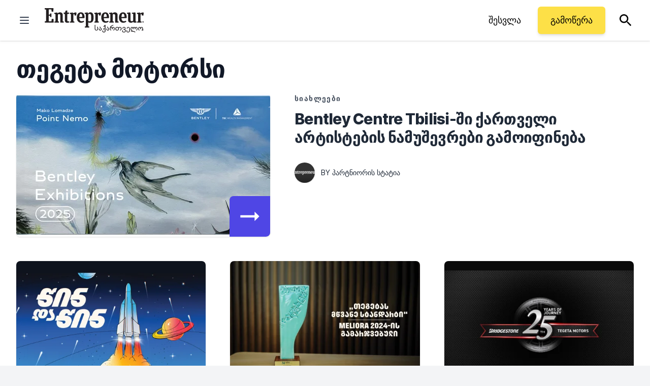

--- FILE ---
content_type: text/javascript;charset=utf-8
request_url: https://id.cxense.com/public/user/id?json=%7B%22identities%22%3A%5B%7B%22type%22%3A%22ckp%22%2C%22id%22%3A%22mklcmzxeosjb4a66%22%7D%2C%7B%22type%22%3A%22lst%22%2C%22id%22%3A%222dkqwhd40za02vqopqjh1dqwd%22%7D%2C%7B%22type%22%3A%22cst%22%2C%22id%22%3A%222dkqwhd40za02vqopqjh1dqwd%22%7D%5D%7D&callback=cXJsonpCB1
body_size: 189
content:
/**/
cXJsonpCB1({"httpStatus":200,"response":{"userId":"cx:towem2rn681t1l19bo3xak8cn:1g7v81cur3fw6","newUser":true}})

--- FILE ---
content_type: text/javascript;charset=utf-8
request_url: https://p1cluster.cxense.com/p1.js
body_size: 100
content:
cX.library.onP1('2dkqwhd40za02vqopqjh1dqwd');
